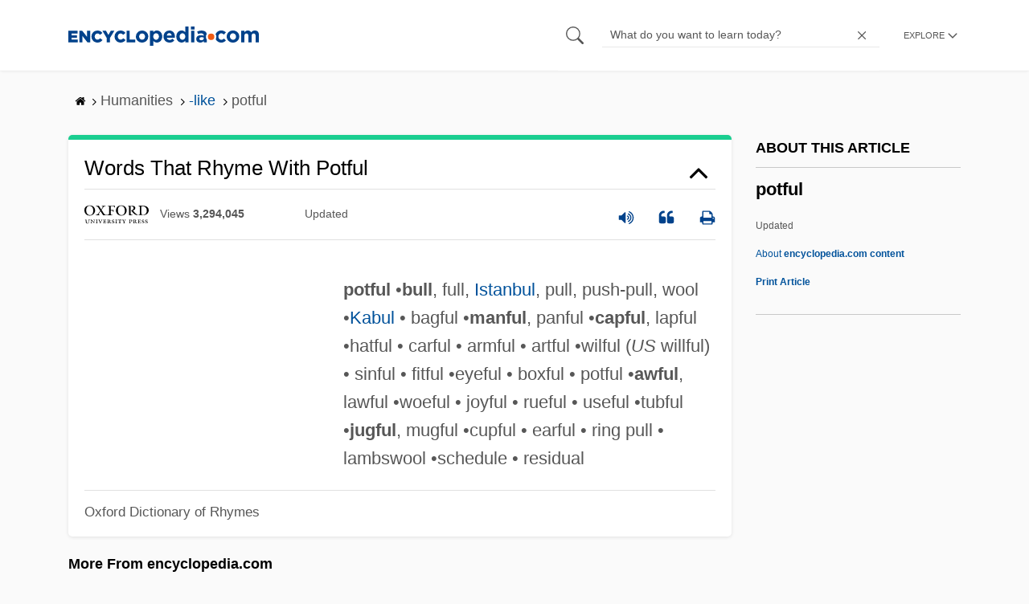

--- FILE ---
content_type: text/plain; charset=utf-8
request_url: https://ads.adthrive.com/http-api/cv2
body_size: 4536
content:
{"om":["00xbjwwl","0iyi1awv","0lknz05s","0s298m4lr19","0sm4lr19","0y4hf6zu","1","10011/b4053ef6dad340082599d9f1aa736b66","1011_302_56982418","1011_46_12181250","1011_74_18364062","1028_8728253","1028_8739738","1028_8744530","10310289136970_462793306","10ua7afe","11142692","11509227","11769257","1185:1610326628","1185:1610326726","1185:1610326728","11896988","12010080","12010084","12010088","12181250","12182414","12184310","124682_739","124843_10","124844_24","124848_8","12gfb8kp","1610326628","1610326728","1611092","17_23391191","17_23391296","17_24696345","17_24766955","17_24794125","17_24794136","1891/84805","1891/84806","1891/84813","1891/84814","1dynz4oo","1e3fzviw","1ktgrre1","1qycnxb6","1szmtd70","1wwvmrwd","206_262592","206_549410","206_559992","2132:44129096","2132:44764949","2132:45327624","2132:45327625","2132:45327626","2179:578606630524081767","21jubgnj","2249:581439030","2249:680357375","2307:1wwvmrwd","2307:3v2n6fcp","2307:3xc8n4lf","2307:4etfwvf1","2307:4ticzzkv","2307:5s8wi8hf","2307:63aofd4c","2307:8orkh93v","2307:9krcxphu","2307:a8beztgq","2307:abhu2o6t","2307:b57avtlx","2307:bu0fzuks","2307:c1hsjx06","2307:c2fv14pu","2307:c9os9ajg","2307:cuudl2xr","2307:ddr52z0n","2307:egtdks83","2307:ehc482l0","2307:ewkg7kgl","2307:f3tdw9f3","2307:fpbj0p83","2307:fqeh4hao","2307:h60hzvcs","2307:j1lywpow","2307:jyqeveu5","2307:kfzuk5ip","2307:lp37a2wq","2307:nmuzeaa7","2307:o15rnfuc","2307:o8icj9qr","2307:ox2tly0t","2307:rz1kxzaf","2307:s4s41bit","2307:tdv4kmro","2307:tty470r7","2307:u30fsj32","2307:u4atmpu4","2307:v958nz4c","2307:x3nl5llg","2307:z2zvrgyz","2307:zjn6yvkc","23786257","2409_15064_70_85445183","2409_25495_176_CR52092920","2409_25495_176_CR52092921","2409_25495_176_CR52092923","2409_25495_176_CR52092954","2409_25495_176_CR52153848","2409_25495_176_CR52178316","2409_25495_176_CR52178317","2409_25495_176_CR52186411","2409_25495_176_CR52241414","242697002","246453835","248485108","25","25_pz8lwofu","25_t2dlmwva","25_ti0s3bz3","25_utberk8n","25_yi6qlg3p","25_ztlksnbe","262592","2676:85690537","2676:87046810","2711_64_12181250","2715_9888_262592","2760:176_CR52092921","2760:176_CR52092922","2760:176_CR52092923","2760:176_CR52186411","29414696","2974:8168476","2_206_554440","2_206_554478","2_46_12181250","2jjp1phz","2mokbgft","308_125203_20","308_125204_13","33347569","3335_25247_700109379","3335_25247_700109389","3335_25247_700109391","3335_25247_700109393","33419345","33438474","33604310","33605023","33605623","33608594","33637455","34182009","3646_185414_T26335189","3646_185414_T26469746","3646_185414_T26469802","3646_185414_T26509255","3658_104709_c9os9ajg","3658_1406006_T26265359","3658_15106_u4atmpu4","3658_15602_9qentkjb","3658_16352_ehc482l0","3658_18008_1wwvmrwd","3658_184142_T26068409","3658_184142_T26517624","3658_184142_T26520074","3658_203382_f3tdw9f3","3658_203382_o8icj9qr","3658_203382_z2zvrgyz","3658_22079_g2ozgyf2","3658_22895_rz1kxzaf","3658_608642_5s8wi8hf","3658_67113_77gj3an4","3658_83553_vhlpsbep","3658_87799_21jubgnj","36_46_12182414","3702_202069_T26470395","381513943572","3LMBEkP-wis","3ht3x9kw","3kp5kuh1","3v2n6fcp","4083IP31KS13125134_10","409_216386","409_216506","409_226327","409_227223","42171159","43919974","439246469228","458901553568","45999649","46170009","46495924","46_12181250","46_12184310","47180804","485027845327","48514645","48514662","48700636","48700651","492075","4941618","4947806","4972640","4etfwvf1","4rnpo19p","4t298iczzkv","4ticzzkv","4yesq9qe","51372410","521167","53v6aquw","5510:deyq2yw3","5510:tjymxbdc","5510:u4atmpu4","554442","554443","554460","554471","554478","554480","5563_66529_OADD2.10239395032611_1MW8PI9WDY5JEJ7HC","5563_66529_OADD2.7353040902704_12VHHVEFFXH8OJ4LUR","5563_66529_OADD2.7353043681733_1CTKQ7RI7E0NJH0GJ0","5563_66529_OADD2.7353083169082_14CHQFJEGBEH1W68BV","557_409_216592","557_409_220344","557_409_228105","557_409_228354","558_93_5s8wi8hf","558_93_eal0nev6","558_93_jyqeveu5","558_93_ln7h8v9d","558_93_phlvi7up","558_93_pz8lwofu","558_93_rz1kxzaf","558_93_u4atmpu4","559992","560_74_18236277","56341213","56635908","5670:8168581","5670:8172741","576777115309199355","58744167","5iujftaz","5s8wi8hf","60325468","60638194","61900466","61916211","61916225","61916229","61932920","61932925","61932933","61j1sj1b","62187798","6226527055","6226543495","6226543513","6226560541","624097063","6250_66552_1112888883","6250_66552_1114688213","6250_66552_1165892183","627227759","627290883","627309156","627309159","627506494","628015148","628086965","628153053","628222860","628223277","628359076","628360579","628360582","628444349","628444433","628444439","628456310","628456382","628622163","628622169","628622172","628622178","628622241","628622244","628622247","628622250","628683371","628687043","628687157","628687460","628687463","628803013","628841673","629007394","629009180","629167998","629168001","629168010","629168565","629171196","629171202","62976224","62977989","62980383","630928655","63166899","6365_61796_742174851279","6365_61796_767836872462","6547_67916_jSkkOHBUm04rdRBx9BVA","6547_67916_p0Eg3sFNWsWSpy6R2A8x","659216891404","668017635","680_99480_700109379","680_99480_700109389","680_99480_700109391","680_99480_700109393","683738007","683738706","684492634","684493019","690_99485_1610326628","690_99485_1610326728","694912939","697622320","697876999","697896012","698637300","6ejtrnf9","6tj9m7jw","700109379","700109389","700109391","703943411","704889081","704890663","705115233","705115263","705115442","705116521","705117050","705119942","705333156","706879711","709257996","7354_138543_82286845","7354_138543_84805506","7354_138543_84805515","7354_229128_86905970","73bc71a0-06d3-4d0b-8c36-67459f1ddb07","74243_74_18268075","74243_74_18268083","74243_74_18364017","74243_74_18364062","74243_74_18364087","74243_74_18364134","74wv3qdx","77298gj3an4","77gj3an4","794886305239","7969_149355_42375967","79yrb2xv","7gpsv4ad","7imiw6gw","7s82759r","80070335","80070342","8160967","8193073","8193078","83464454","83464459","85690530","86470620","86991452","8b5u826e","8o298rkh93v","8oadj1fy","8orkh93v","9057/0328842c8f1d017570ede5c97267f40d","9057/211d1f0fa71d1a58cabee51f2180e38f","9057/37a3ff30354283181bfb9fb2ec2f8f75","97_8193073","97_8193078","9855/c4f4b44b9c1781e5730dbcc4c5c4539b","98p5nsen","9jse9oga","9qentkjb","NplsJAxRH1w","a2uqytjp","a3ts2hcp","a7w365s6","a8beztgq","ab298hu2o6t","abhu2o6t","ad6783io","any8tm7f","b57avtlx","b5idbd4d","bd5xg6f6","bgyg2jg7","bmh13qg9","bmp4lbzm","bsgbu9lt","bu0fzuks","c0mw623r","c1hsjx06","c1u7ixf4","c2298fv14pu","cd40m5wq","cr-2azmi2ttu9vd","cr-2azmi2ttuatj","cr-2azmi2ttubwe","cr-6ovjht2eu9vd","cr-6ovjht2euatj","cr-6ovjht2eubxe","cr-97ruye7tubqk","cr-98q1xf4pubqk","cr-98q1yh0tubqk","cr-a9s2xf8vubwj","cr-aav22g0qubwj","cr-aavwye0xubwj","cr-aaw20e1rubwj","cr-aaw20e2pubwj","cr-aawz3i2xubwj","cr-cbsv3j2wuaxg","cr-ccr05f8w17uiu","cr-f6puwm2x27tf1","cr-fobbsjfluatj","cr-guz6feenu9vd","cr-submez76ubxe","cr-ttwa4882u9vd","cr-yow2qpavuatj","cr-z5qdtc94ubxe","cu298udl2xr","cuudl2xr","cv0h9mrv","d8tju6ee","daw00eve","dcahxe7s","ddr52z0n","dy35slve","e2c76his","echvksei","egbgqhyb","en63ggkt","eo0co93u","ewkg7kgl","extremereach_creative_76559239","f0u03q6w","f3tdw9f3","f7u6bcn5","f8e4ig0n","fae40405-9287-47e3-ab57-e312b7945f6f","fc9fwyoa","fce14230-371d-4775-95ff-c3a1c6f27f8a","fcn2zae1","fjp0ceax","fpbj0p83","fqf2molo","g29thswx","g4iapksj","g749lgab","ge1982y6","gn3plkq1","hffavbt7","hu52wf5i","i2aglcoy","i90isgt0","ic7fhmq6","j1lywpow","j4r0agpc","js8e452g","jsy1a3jk","jyqeveu5","jzqxffb2","k2xfz54q","kf298zuk5ip","kfzuk5ip","kk5768bd","l1whk1re","lc408s2k","lhgwl31z","ll77hviy","ln2987h8v9d","ln7h8v9d","lp37a2wq","ls74a5wb","ltkghqf5","m2n177jy","m9fitbpn","mbzb7hul","muvxy961","n3egwnq7","n4mlvfy3","n8w0plts","nativetouch-32507","nr5arrhc","nx0p7cuj","o15rnfuc","o8icj9qr","oj70mowv","op9gtamy","oril4wg7","p0odjzyt","ph298lvi7up","phlvi7up","piwneqqj","pl298th4l1a","poc1p809","ppn03peq","pz8lwofu","q1kklcij","q42kdoya","q9plh3qd","qt09ii59","qt29809ii59","r3co354x","rk5pkdan","rl8cwm1y","rqcqy47z","rxj4b6nw","rz1kxzaf","rz2981kxzaf","s4s41bit","s4w0zwhd","s887ofe1","sjjqrcrc","sq3uu9ln","t2dlmwva","t5alo5fu","t73gfjqn","t7d69r6a","td8zomk2","ti0s3bz3","tjymxbdc","tlusdynu","ttjmhjja","tvhhxsdx","u1jb75sm","u2298x4z0j8","u2x4z0j8","u30fsj32","u32980fsj32","u4atmpu4","ub298jltf5y","ubjltf5y","utberk8n","v4fzdz1x","v5w56b83","v705kko8","vdcb5d4i","vdpy7l2e","vfnvolw4","vhlpsbep","vnc30v3n","vwg10e52","w15c67ad","wih2rdv3","wix9gxm5","wlxfvdbo","wvuhrb6o","wxfnrapl","x3nl5llg","xgjdt26g","xncaqh7c","xszg0ebh","xtxa8s2d","y141rtv6","ybfhxisi","yi6qlg3p","z7yr5xe5","zs3aw5p8","zwzjgvpw","7979132","7979135"],"pmp":[],"adomains":["123notices.com","1md.org","about.bugmd.com","acelauncher.com","adameve.com","akusoli.com","allyspin.com","askanexpertonline.com","atomapplications.com","bassbet.com","betsson.gr","biz-zone.co","bizreach.jp","braverx.com","bubbleroom.se","bugmd.com","buydrcleanspray.com","byrna.com","capitaloneshopping.com","clarifion.com","combatironapparel.com","controlcase.com","convertwithwave.com","cotosen.com","countingmypennies.com","cratedb.com","croisieurope.be","cs.money","dallasnews.com","definition.org","derila-ergo.com","dhgate.com","dhs.gov","displate.com","easyprint.app","easyrecipefinder.co","ebook1g.peptidesciences.com","fabpop.net","familynow.club","filejomkt.run","fla-keys.com","folkaly.com","g123.jp","gameswaka.com","getbugmd.com","getconsumerchoice.com","getcubbie.com","gowavebrowser.co","gowdr.com","gransino.com","grosvenorcasinos.com","guard.io","hero-wars.com","holts.com","instantbuzz.net","itsmanual.com","jackpotcitycasino.com","justanswer.com","justanswer.es","la-date.com","lightinthebox.com","liverrenew.com","local.com","lovehoney.com","lulutox.com","lymphsystemsupport.com","manualsdirectory.org","meccabingo.com","medimops.de","mensdrivingforce.com","millioner.com","miniretornaveis.com","mobiplus.me","myiq.com","national-lottery.co.uk","naturalhealthreports.net","nbliver360.com","nikke-global.com","nordicspirit.co.uk","nuubu.com","onlinemanualspdf.co","original-play.com","outliermodel.com","paperela.com","paradisestays.site","parasiterelief.com","peta.org","photoshelter.com","plannedparenthood.org","playvod-za.com","printeasilyapp.com","printwithwave.com","profitor.com","quicklearnx.com","quickrecipehub.com","rakuten-sec.co.jp","rangeusa.com","refinancegold.com","robocat.com","royalcaribbean.com","saba.com.mx","shift.com","simple.life","spinbara.com","systeme.io","taboola.com","tackenberg.de","temu.com","tenfactorialrocks.com","theoceanac.com","topaipick.com","totaladblock.com","usconcealedcarry.com","vagisil.com","vegashero.com","vegogarden.com","veryfast.io","viewmanuals.com","viewrecipe.net","votervoice.net","vuse.com","wavebrowser.co","wavebrowserpro.com","weareplannedparenthood.org","xiaflex.com","yourchamilia.com"]}